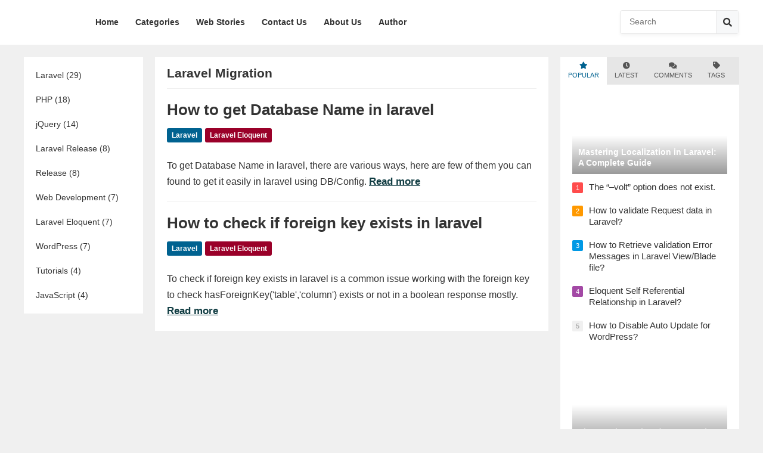

--- FILE ---
content_type: text/html; charset=UTF-8
request_url: https://www.codinghelpsolutions.com/tag/laravel-migration/
body_size: 19013
content:
<!DOCTYPE html><html lang="en-US"><head><script data-no-optimize="1">var litespeed_docref=sessionStorage.getItem("litespeed_docref");litespeed_docref&&(Object.defineProperty(document,"referrer",{get:function(){return litespeed_docref}}),sessionStorage.removeItem("litespeed_docref"));</script> <meta charset="UTF-8"><link data-optimized="2" rel="stylesheet" href="/wp-content/litespeed/css/01f79aa90601f4f53a3feda2b14bc821.css?ver=9d215" /><meta name="viewport" content="width=device-width, initial-scale=1"><meta http-equiv="X-UA-Compatible" content="IE=edge"><meta name="HandheldFriendly" content="true"><meta name="norton-safeweb-site-verification" content="D50Z3MJPTS9UB2DL852162F7KUXXEKS0L8Y7SBY6WAICED5U4MRS3ZEHGKD-3QDKH8B1AUQ6V7R-A3S0WNJ48AJN7O7MH7IIM6Z4HU7TVS6X74Q0KG9VMA17UT4MC378" /><link rel="profile" href="https://gmpg.org/xfn/11"><link rel="preconnect" href="https://fonts.googleapis.com"><link rel="preconnect" href="https://fonts.gstatic.com" crossorigin> <script type="litespeed/javascript">(function(w,d,s,l,i){w[l]=w[l]||[];w[l].push({'gtm.start':new Date().getTime(),event:'gtm.js'});var f=d.getElementsByTagName(s)[0],j=d.createElement(s),dl=l!='dataLayer'?'&l='+l:'';j.async=!0;j.src='https://www.googletagmanager.com/gtm.js?id='+i+dl;f.parentNode.insertBefore(j,f)})(window,document,'script','dataLayer','GTM-5DW8SRJ')</script> <meta name='robots' content='index, follow, max-image-preview:large, max-snippet:-1, max-video-preview:-1' /><title>Laravel Migration Archives - CodingHelpSolutions</title><link rel="canonical" href="https://www.codinghelpsolutions.com/tag/laravel-migration/" /><meta property="og:locale" content="en_US" /><meta property="og:type" content="article" /><meta property="og:title" content="Laravel Migration Archives - CodingHelpSolutions" /><meta property="og:url" content="https://www.codinghelpsolutions.com/tag/laravel-migration/" /><meta property="og:site_name" content="CodingHelpSolutions" /><meta property="og:image" content="https://www.codinghelpsolutions.com/wp-content/uploads/2022/09/chs-logo.jpg" /><meta property="og:image:width" content="300" /><meta property="og:image:height" content="143" /><meta property="og:image:type" content="image/jpeg" /><meta name="twitter:card" content="summary_large_image" /><meta name="twitter:site" content="@Shalender8928" /> <script type="application/ld+json" class="yoast-schema-graph">{"@context":"https://schema.org","@graph":[{"@type":"CollectionPage","@id":"https://www.codinghelpsolutions.com/tag/laravel-migration/","url":"https://www.codinghelpsolutions.com/tag/laravel-migration/","name":"Laravel Migration Archives - CodingHelpSolutions","isPartOf":{"@id":"https://www.codinghelpsolutions.com/#website"},"breadcrumb":{"@id":"https://www.codinghelpsolutions.com/tag/laravel-migration/#breadcrumb"},"inLanguage":"en-US"},{"@type":"BreadcrumbList","@id":"https://www.codinghelpsolutions.com/tag/laravel-migration/#breadcrumb","itemListElement":[{"@type":"ListItem","position":1,"name":"Home","item":"https://www.codinghelpsolutions.com/"},{"@type":"ListItem","position":2,"name":"Laravel Migration"}]},{"@type":"WebSite","@id":"https://www.codinghelpsolutions.com/#website","url":"https://www.codinghelpsolutions.com/","name":"CodingHelpSolutions","description":"Supporting the coder community.","publisher":{"@id":"https://www.codinghelpsolutions.com/#/schema/person/284952e99b10473a80717bfdcfb8bf7c"},"potentialAction":[{"@type":"SearchAction","target":{"@type":"EntryPoint","urlTemplate":"https://www.codinghelpsolutions.com/?s={search_term_string}"},"query-input":"required name=search_term_string"}],"inLanguage":"en-US"},{"@type":["Person","Organization"],"@id":"https://www.codinghelpsolutions.com/#/schema/person/284952e99b10473a80717bfdcfb8bf7c","name":"Admin","image":{"@type":"ImageObject","inLanguage":"en-US","@id":"https://www.codinghelpsolutions.com/#/schema/person/image/","url":"/wp-content/uploads/2024/02/chs-logo.svg","contentUrl":"/wp-content/uploads/2024/02/chs-logo.svg","width":300,"height":143,"caption":"Admin"},"logo":{"@id":"https://www.codinghelpsolutions.com/#/schema/person/image/"},"sameAs":["https://www.codinghelpsolutions.com","https://www.facebook.com/codinghelpsolutions","https://www.instagram.com/codinghelpsolutions/","https://www.linkedin.com/in/shalender8928/","https://twitter.com/https://twitter.com/Shalender8928"]}]}</script> <link rel='dns-prefetch' href='//www.googletagmanager.com' /><link rel='dns-prefetch' href='//fonts.googleapis.com' /><link rel='dns-prefetch' href='//pagead2.googlesyndication.com' /><link rel="alternate" type="application/rss+xml" title="CodingHelpSolutions &raquo; Feed" href="https://www.codinghelpsolutions.com/feed/" /><link rel="alternate" type="application/rss+xml" title="CodingHelpSolutions &raquo; Comments Feed" href="https://www.codinghelpsolutions.com/comments/feed/" /><link rel="alternate" type="application/rss+xml" title="CodingHelpSolutions &raquo; Laravel Migration Tag Feed" href="https://www.codinghelpsolutions.com/tag/laravel-migration/feed/" /><link rel="alternate" type="application/rss+xml" title="CodingHelpSolutions &raquo; Stories Feed" href="https://www.codinghelpsolutions.com/web-stories/feed/"><style id='wp-img-auto-sizes-contain-inline-css' type='text/css'>img:is([sizes=auto i],[sizes^="auto," i]){contain-intrinsic-size:3000px 1500px}
/*# sourceURL=wp-img-auto-sizes-contain-inline-css */</style><style id='wp-block-library-inline-css' type='text/css'>:root{--wp-block-synced-color:#7a00df;--wp-block-synced-color--rgb:122,0,223;--wp-bound-block-color:var(--wp-block-synced-color);--wp-editor-canvas-background:#ddd;--wp-admin-theme-color:#007cba;--wp-admin-theme-color--rgb:0,124,186;--wp-admin-theme-color-darker-10:#006ba1;--wp-admin-theme-color-darker-10--rgb:0,107,160.5;--wp-admin-theme-color-darker-20:#005a87;--wp-admin-theme-color-darker-20--rgb:0,90,135;--wp-admin-border-width-focus:2px}@media (min-resolution:192dpi){:root{--wp-admin-border-width-focus:1.5px}}.wp-element-button{cursor:pointer}:root .has-very-light-gray-background-color{background-color:#eee}:root .has-very-dark-gray-background-color{background-color:#313131}:root .has-very-light-gray-color{color:#eee}:root .has-very-dark-gray-color{color:#313131}:root .has-vivid-green-cyan-to-vivid-cyan-blue-gradient-background{background:linear-gradient(135deg,#00d084,#0693e3)}:root .has-purple-crush-gradient-background{background:linear-gradient(135deg,#34e2e4,#4721fb 50%,#ab1dfe)}:root .has-hazy-dawn-gradient-background{background:linear-gradient(135deg,#faaca8,#dad0ec)}:root .has-subdued-olive-gradient-background{background:linear-gradient(135deg,#fafae1,#67a671)}:root .has-atomic-cream-gradient-background{background:linear-gradient(135deg,#fdd79a,#004a59)}:root .has-nightshade-gradient-background{background:linear-gradient(135deg,#330968,#31cdcf)}:root .has-midnight-gradient-background{background:linear-gradient(135deg,#020381,#2874fc)}:root{--wp--preset--font-size--normal:16px;--wp--preset--font-size--huge:42px}.has-regular-font-size{font-size:1em}.has-larger-font-size{font-size:2.625em}.has-normal-font-size{font-size:var(--wp--preset--font-size--normal)}.has-huge-font-size{font-size:var(--wp--preset--font-size--huge)}.has-text-align-center{text-align:center}.has-text-align-left{text-align:left}.has-text-align-right{text-align:right}.has-fit-text{white-space:nowrap!important}#end-resizable-editor-section{display:none}.aligncenter{clear:both}.items-justified-left{justify-content:flex-start}.items-justified-center{justify-content:center}.items-justified-right{justify-content:flex-end}.items-justified-space-between{justify-content:space-between}.screen-reader-text{border:0;clip-path:inset(50%);height:1px;margin:-1px;overflow:hidden;padding:0;position:absolute;width:1px;word-wrap:normal!important}.screen-reader-text:focus{background-color:#ddd;clip-path:none;color:#444;display:block;font-size:1em;height:auto;left:5px;line-height:normal;padding:15px 23px 14px;text-decoration:none;top:5px;width:auto;z-index:100000}html :where(.has-border-color){border-style:solid}html :where([style*=border-top-color]){border-top-style:solid}html :where([style*=border-right-color]){border-right-style:solid}html :where([style*=border-bottom-color]){border-bottom-style:solid}html :where([style*=border-left-color]){border-left-style:solid}html :where([style*=border-width]){border-style:solid}html :where([style*=border-top-width]){border-top-style:solid}html :where([style*=border-right-width]){border-right-style:solid}html :where([style*=border-bottom-width]){border-bottom-style:solid}html :where([style*=border-left-width]){border-left-style:solid}html :where(img[class*=wp-image-]){height:auto;max-width:100%}:where(figure){margin:0 0 1em}html :where(.is-position-sticky){--wp-admin--admin-bar--position-offset:var(--wp-admin--admin-bar--height,0px)}@media screen and (max-width:600px){html :where(.is-position-sticky){--wp-admin--admin-bar--position-offset:0px}}

/*# sourceURL=wp-block-library-inline-css */</style><style id='global-styles-inline-css' type='text/css'>:root{--wp--preset--aspect-ratio--square: 1;--wp--preset--aspect-ratio--4-3: 4/3;--wp--preset--aspect-ratio--3-4: 3/4;--wp--preset--aspect-ratio--3-2: 3/2;--wp--preset--aspect-ratio--2-3: 2/3;--wp--preset--aspect-ratio--16-9: 16/9;--wp--preset--aspect-ratio--9-16: 9/16;--wp--preset--color--black: #000000;--wp--preset--color--cyan-bluish-gray: #abb8c3;--wp--preset--color--white: #ffffff;--wp--preset--color--pale-pink: #f78da7;--wp--preset--color--vivid-red: #cf2e2e;--wp--preset--color--luminous-vivid-orange: #ff6900;--wp--preset--color--luminous-vivid-amber: #fcb900;--wp--preset--color--light-green-cyan: #7bdcb5;--wp--preset--color--vivid-green-cyan: #00d084;--wp--preset--color--pale-cyan-blue: #8ed1fc;--wp--preset--color--vivid-cyan-blue: #0693e3;--wp--preset--color--vivid-purple: #9b51e0;--wp--preset--gradient--vivid-cyan-blue-to-vivid-purple: linear-gradient(135deg,rgb(6,147,227) 0%,rgb(155,81,224) 100%);--wp--preset--gradient--light-green-cyan-to-vivid-green-cyan: linear-gradient(135deg,rgb(122,220,180) 0%,rgb(0,208,130) 100%);--wp--preset--gradient--luminous-vivid-amber-to-luminous-vivid-orange: linear-gradient(135deg,rgb(252,185,0) 0%,rgb(255,105,0) 100%);--wp--preset--gradient--luminous-vivid-orange-to-vivid-red: linear-gradient(135deg,rgb(255,105,0) 0%,rgb(207,46,46) 100%);--wp--preset--gradient--very-light-gray-to-cyan-bluish-gray: linear-gradient(135deg,rgb(238,238,238) 0%,rgb(169,184,195) 100%);--wp--preset--gradient--cool-to-warm-spectrum: linear-gradient(135deg,rgb(74,234,220) 0%,rgb(151,120,209) 20%,rgb(207,42,186) 40%,rgb(238,44,130) 60%,rgb(251,105,98) 80%,rgb(254,248,76) 100%);--wp--preset--gradient--blush-light-purple: linear-gradient(135deg,rgb(255,206,236) 0%,rgb(152,150,240) 100%);--wp--preset--gradient--blush-bordeaux: linear-gradient(135deg,rgb(254,205,165) 0%,rgb(254,45,45) 50%,rgb(107,0,62) 100%);--wp--preset--gradient--luminous-dusk: linear-gradient(135deg,rgb(255,203,112) 0%,rgb(199,81,192) 50%,rgb(65,88,208) 100%);--wp--preset--gradient--pale-ocean: linear-gradient(135deg,rgb(255,245,203) 0%,rgb(182,227,212) 50%,rgb(51,167,181) 100%);--wp--preset--gradient--electric-grass: linear-gradient(135deg,rgb(202,248,128) 0%,rgb(113,206,126) 100%);--wp--preset--gradient--midnight: linear-gradient(135deg,rgb(2,3,129) 0%,rgb(40,116,252) 100%);--wp--preset--font-size--small: 13px;--wp--preset--font-size--medium: 20px;--wp--preset--font-size--large: 36px;--wp--preset--font-size--x-large: 42px;--wp--preset--spacing--20: 0.44rem;--wp--preset--spacing--30: 0.67rem;--wp--preset--spacing--40: 1rem;--wp--preset--spacing--50: 1.5rem;--wp--preset--spacing--60: 2.25rem;--wp--preset--spacing--70: 3.38rem;--wp--preset--spacing--80: 5.06rem;--wp--preset--shadow--natural: 6px 6px 9px rgba(0, 0, 0, 0.2);--wp--preset--shadow--deep: 12px 12px 50px rgba(0, 0, 0, 0.4);--wp--preset--shadow--sharp: 6px 6px 0px rgba(0, 0, 0, 0.2);--wp--preset--shadow--outlined: 6px 6px 0px -3px rgb(255, 255, 255), 6px 6px rgb(0, 0, 0);--wp--preset--shadow--crisp: 6px 6px 0px rgb(0, 0, 0);}:where(.is-layout-flex){gap: 0.5em;}:where(.is-layout-grid){gap: 0.5em;}body .is-layout-flex{display: flex;}.is-layout-flex{flex-wrap: wrap;align-items: center;}.is-layout-flex > :is(*, div){margin: 0;}body .is-layout-grid{display: grid;}.is-layout-grid > :is(*, div){margin: 0;}:where(.wp-block-columns.is-layout-flex){gap: 2em;}:where(.wp-block-columns.is-layout-grid){gap: 2em;}:where(.wp-block-post-template.is-layout-flex){gap: 1.25em;}:where(.wp-block-post-template.is-layout-grid){gap: 1.25em;}.has-black-color{color: var(--wp--preset--color--black) !important;}.has-cyan-bluish-gray-color{color: var(--wp--preset--color--cyan-bluish-gray) !important;}.has-white-color{color: var(--wp--preset--color--white) !important;}.has-pale-pink-color{color: var(--wp--preset--color--pale-pink) !important;}.has-vivid-red-color{color: var(--wp--preset--color--vivid-red) !important;}.has-luminous-vivid-orange-color{color: var(--wp--preset--color--luminous-vivid-orange) !important;}.has-luminous-vivid-amber-color{color: var(--wp--preset--color--luminous-vivid-amber) !important;}.has-light-green-cyan-color{color: var(--wp--preset--color--light-green-cyan) !important;}.has-vivid-green-cyan-color{color: var(--wp--preset--color--vivid-green-cyan) !important;}.has-pale-cyan-blue-color{color: var(--wp--preset--color--pale-cyan-blue) !important;}.has-vivid-cyan-blue-color{color: var(--wp--preset--color--vivid-cyan-blue) !important;}.has-vivid-purple-color{color: var(--wp--preset--color--vivid-purple) !important;}.has-black-background-color{background-color: var(--wp--preset--color--black) !important;}.has-cyan-bluish-gray-background-color{background-color: var(--wp--preset--color--cyan-bluish-gray) !important;}.has-white-background-color{background-color: var(--wp--preset--color--white) !important;}.has-pale-pink-background-color{background-color: var(--wp--preset--color--pale-pink) !important;}.has-vivid-red-background-color{background-color: var(--wp--preset--color--vivid-red) !important;}.has-luminous-vivid-orange-background-color{background-color: var(--wp--preset--color--luminous-vivid-orange) !important;}.has-luminous-vivid-amber-background-color{background-color: var(--wp--preset--color--luminous-vivid-amber) !important;}.has-light-green-cyan-background-color{background-color: var(--wp--preset--color--light-green-cyan) !important;}.has-vivid-green-cyan-background-color{background-color: var(--wp--preset--color--vivid-green-cyan) !important;}.has-pale-cyan-blue-background-color{background-color: var(--wp--preset--color--pale-cyan-blue) !important;}.has-vivid-cyan-blue-background-color{background-color: var(--wp--preset--color--vivid-cyan-blue) !important;}.has-vivid-purple-background-color{background-color: var(--wp--preset--color--vivid-purple) !important;}.has-black-border-color{border-color: var(--wp--preset--color--black) !important;}.has-cyan-bluish-gray-border-color{border-color: var(--wp--preset--color--cyan-bluish-gray) !important;}.has-white-border-color{border-color: var(--wp--preset--color--white) !important;}.has-pale-pink-border-color{border-color: var(--wp--preset--color--pale-pink) !important;}.has-vivid-red-border-color{border-color: var(--wp--preset--color--vivid-red) !important;}.has-luminous-vivid-orange-border-color{border-color: var(--wp--preset--color--luminous-vivid-orange) !important;}.has-luminous-vivid-amber-border-color{border-color: var(--wp--preset--color--luminous-vivid-amber) !important;}.has-light-green-cyan-border-color{border-color: var(--wp--preset--color--light-green-cyan) !important;}.has-vivid-green-cyan-border-color{border-color: var(--wp--preset--color--vivid-green-cyan) !important;}.has-pale-cyan-blue-border-color{border-color: var(--wp--preset--color--pale-cyan-blue) !important;}.has-vivid-cyan-blue-border-color{border-color: var(--wp--preset--color--vivid-cyan-blue) !important;}.has-vivid-purple-border-color{border-color: var(--wp--preset--color--vivid-purple) !important;}.has-vivid-cyan-blue-to-vivid-purple-gradient-background{background: var(--wp--preset--gradient--vivid-cyan-blue-to-vivid-purple) !important;}.has-light-green-cyan-to-vivid-green-cyan-gradient-background{background: var(--wp--preset--gradient--light-green-cyan-to-vivid-green-cyan) !important;}.has-luminous-vivid-amber-to-luminous-vivid-orange-gradient-background{background: var(--wp--preset--gradient--luminous-vivid-amber-to-luminous-vivid-orange) !important;}.has-luminous-vivid-orange-to-vivid-red-gradient-background{background: var(--wp--preset--gradient--luminous-vivid-orange-to-vivid-red) !important;}.has-very-light-gray-to-cyan-bluish-gray-gradient-background{background: var(--wp--preset--gradient--very-light-gray-to-cyan-bluish-gray) !important;}.has-cool-to-warm-spectrum-gradient-background{background: var(--wp--preset--gradient--cool-to-warm-spectrum) !important;}.has-blush-light-purple-gradient-background{background: var(--wp--preset--gradient--blush-light-purple) !important;}.has-blush-bordeaux-gradient-background{background: var(--wp--preset--gradient--blush-bordeaux) !important;}.has-luminous-dusk-gradient-background{background: var(--wp--preset--gradient--luminous-dusk) !important;}.has-pale-ocean-gradient-background{background: var(--wp--preset--gradient--pale-ocean) !important;}.has-electric-grass-gradient-background{background: var(--wp--preset--gradient--electric-grass) !important;}.has-midnight-gradient-background{background: var(--wp--preset--gradient--midnight) !important;}.has-small-font-size{font-size: var(--wp--preset--font-size--small) !important;}.has-medium-font-size{font-size: var(--wp--preset--font-size--medium) !important;}.has-large-font-size{font-size: var(--wp--preset--font-size--large) !important;}.has-x-large-font-size{font-size: var(--wp--preset--font-size--x-large) !important;}
/*# sourceURL=global-styles-inline-css */</style><style id='classic-theme-styles-inline-css' type='text/css'>/*! This file is auto-generated */
.wp-block-button__link{color:#fff;background-color:#32373c;border-radius:9999px;box-shadow:none;text-decoration:none;padding:calc(.667em + 2px) calc(1.333em + 2px);font-size:1.125em}.wp-block-file__button{background:#32373c;color:#fff;text-decoration:none}
/*# sourceURL=/wp-includes/css/classic-themes.min.css */</style><style id='rocket-lazyload-inline-css' type='text/css'>.rll-youtube-player{position:relative;padding-bottom:56.23%;height:0;overflow:hidden;max-width:100%;}.rll-youtube-player iframe{position:absolute;top:0;left:0;width:100%;height:100%;z-index:100;background:0 0}.rll-youtube-player img{bottom:0;display:block;left:0;margin:auto;max-width:100%;width:100%;position:absolute;right:0;top:0;border:none;height:auto;cursor:pointer;-webkit-transition:.4s all;-moz-transition:.4s all;transition:.4s all}.rll-youtube-player img:hover{-webkit-filter:brightness(75%)}.rll-youtube-player .play{height:72px;width:72px;left:50%;top:50%;margin-left:-36px;margin-top:-36px;position:absolute;background:url(/wp-content/plugins/rocket-lazy-load/assets/img/youtube.png) no-repeat;cursor:pointer}.wp-has-aspect-ratio .rll-youtube-player{position:absolute;padding-bottom:0;width:100%;height:100%;top:0;bottom:0;left:0;right:0}
/*# sourceURL=rocket-lazyload-inline-css */</style> <script type="litespeed/javascript" data-src="/wp-includes/js/jquery/jquery.min.js?ver=3.7.1" id="jquery-core-js"></script>  <script type="litespeed/javascript" data-src="https://www.googletagmanager.com/gtag/js?id=G-QRQM5YLH9T" id="google_gtagjs-js"></script> <script id="google_gtagjs-js-after" type="litespeed/javascript">window.dataLayer=window.dataLayer||[];function gtag(){dataLayer.push(arguments)}
gtag('set','linker',{"domains":["www.codinghelpsolutions.com"]});gtag("js",new Date());gtag("set","developer_id.dZTNiMT",!0);gtag("config","G-QRQM5YLH9T")</script> <link rel="EditURI" type="application/rsd+xml" title="RSD" href="https://www.codinghelpsolutions.com/xmlrpc.php?rsd" /><meta name="generator" content="WordPress 6.9" /><meta name="generator" content="Site Kit by Google 1.122.0" /><meta name="follow.[base64]" content="et8wNZNPMTWJETaqnMjZ"/><meta name="google-adsense-platform-account" content="ca-host-pub-2644536267352236"><meta name="google-adsense-platform-domain" content="sitekit.withgoogle.com"> <script="async" type="litespeed/javascript" data-src="https://pagead2.googlesyndication.com/pagead/js/adsbygoogle.js?client=ca-pub-3081286422104270&amp;host=ca-host-pub-2644536267352236" crossorigin="anonymous"></script>  <script type="litespeed/javascript">(function(w,d,s,l,i){w[l]=w[l]||[];w[l].push({'gtm.start':new Date().getTime(),event:'gtm.js'});var f=d.getElementsByTagName(s)[0],j=d.createElement(s),dl=l!='dataLayer'?'&l='+l:'';j.async=!0;j.src='https://www.googletagmanager.com/gtm.js?id='+i+dl;f.parentNode.insertBefore(j,f)})(window,document,'script','dataLayer','GTM-5DW8SRJ')</script> <link rel="icon" href="/wp-content/uploads/2022/05/d69d9374-542a-4495-90f4-7bb4561eb96d.png" sizes="32x32" /><link rel="icon" href="/wp-content/uploads/2022/05/d69d9374-542a-4495-90f4-7bb4561eb96d.png" sizes="192x192" /><link rel="apple-touch-icon" href="/wp-content/uploads/2022/05/d69d9374-542a-4495-90f4-7bb4561eb96d.png" /><meta name="msapplication-TileImage" content="/wp-content/uploads/2022/05/d69d9374-542a-4495-90f4-7bb4561eb96d.png" />
<noscript><style id="rocket-lazyload-nojs-css">.rll-youtube-player, [data-lazy-src]{display:none !important;}</style></noscript></head><body data-rsssl=1 class="archive tag tag-laravel-migration tag-94 wp-custom-logo wp-embed-responsive wp-theme-blogshare wp-child-theme-blogshare-child-theme sfsi_actvite_theme_default hfeed">
<noscript><iframe data-lazyloaded="1" src="about:blank" data-litespeed-src="https://www.googletagmanager.com/ns.html?id=GTM-5DW8SRJ"
height="0" width="0" style="display:none;visibility:hidden"></iframe></noscript>
<noscript>
<iframe data-lazyloaded="1" src="about:blank" data-litespeed-src="https://www.googletagmanager.com/ns.html?id=GTM-5DW8SRJ" height="0" width="0" style="display:none;visibility:hidden"></iframe>
</noscript><div id="page" class="site no-admin-bar"><a class="skip-link screen-reader-text" href="#content">Skip to content</a><header id="masthead" class="site-header clear"><div class="site-start clear"><div class="container appendCstm"><div class="site-branding"><div id="logo">
<a href="https://www.codinghelpsolutions.com/" class="custom-logo-link" rel="home"><img width="300" height="143" src="data:image/svg+xml,%3Csvg%20xmlns='http://www.w3.org/2000/svg'%20viewBox='0%200%20300%20143'%3E%3C/svg%3E" class="custom-logo" alt="codinghelpsolutions.com" decoding="async" data-lazy-src="/wp-content/uploads/2024/02/chs-logo.svg" /><noscript><img  width="300" height="143"  src="/wp-content/uploads/2024/02/chs-logo.svg"  class="custom-logo" alt="codinghelpsolutions.com" decoding="async" /></noscript></a></div></div><nav id="primary-nav" class="primary-navigation"><div class="menu-main-menu-container"><ul id="primary-menu" class="sf-menu"><li id="menu-item-214" class="menu-item menu-item-type-custom menu-item-object-custom menu-item-home menu-item-214"><a href="https://www.codinghelpsolutions.com/"><span class="menu-text">Home</span></a></li><li id="menu-item-504" class="prime-colored_menu menu-item menu-item-type-custom menu-item-object-custom menu-item-has-children menu-item-504"><a href="#"><span class="menu-text">Categories</span></a><ul class="sub-menu"><li id="menu-item-352" class="menu-item menu-item-type-taxonomy menu-item-object-category menu-item-352"><a href="https://www.codinghelpsolutions.com/category/angular/"><span class="menu-text"><i class="fab fa-angular"></i> Angular</span></a></li><li id="menu-item-120" class="menu-item menu-item-type-taxonomy menu-item-object-category menu-item-120"><a href="https://www.codinghelpsolutions.com/category/php/"><span class="menu-text"><i class="fab fa-php"></i> PHP</span></a></li><li id="menu-item-143" class="menu-item menu-item-type-taxonomy menu-item-object-category menu-item-143"><a href="https://www.codinghelpsolutions.com/category/wordpress/"><span class="menu-text"><i class="fab fa-wordpress"></i> WordPress</span></a></li><li id="menu-item-119" class="menu-item menu-item-type-taxonomy menu-item-object-category menu-item-119"><a href="https://www.codinghelpsolutions.com/category/laravel/"><span class="menu-text"><i class="fab fa-laravel"></i> Laravel</span></a></li><li id="menu-item-121" class="menu-item menu-item-type-taxonomy menu-item-object-category menu-item-121"><a href="https://www.codinghelpsolutions.com/category/linux/"><span class="menu-text"><i class="fab fa-linux"></i> Linux</span></a></li><li id="menu-item-506" class="menu-item menu-item-type-taxonomy menu-item-object-category menu-item-506"><a href="https://www.codinghelpsolutions.com/category/jquery/"><span class="menu-text"><i class="fab fa-js"></i> jQuery</span></a></li><li id="menu-item-507" class="menu-item menu-item-type-taxonomy menu-item-object-category menu-item-507"><a href="https://www.codinghelpsolutions.com/category/javascript/"><span class="menu-text"><i class="fab fa-java"></i> JavaScript</span></a></li><li id="menu-item-508" class="menu-item menu-item-type-taxonomy menu-item-object-category menu-item-508"><a href="https://www.codinghelpsolutions.com/category/shopify/"><span class="menu-text"><i class="fab fa-shopify"></i> Shopify</span></a></li></ul></li><li id="menu-item-505" class="menu-item menu-item-type-post_type_archive menu-item-object-web-story menu-item-505"><a href="https://www.codinghelpsolutions.com/web-stories/"><span class="menu-text">Web Stories</span></a></li><li id="menu-item-446" class="menu-item menu-item-type-post_type menu-item-object-page menu-item-446"><a href="https://www.codinghelpsolutions.com/contact-us/"><span class="menu-text">Contact Us</span></a></li><li id="menu-item-495" class="menu-item menu-item-type-post_type menu-item-object-page menu-item-495"><a href="https://www.codinghelpsolutions.com/about-us/"><span class="menu-text">About Us</span></a></li><li id="menu-item-639" class="menu-item menu-item-type-custom menu-item-object-custom menu-item-639"><a href="https://shalender.codinghelpsolutions.com/"><span class="menu-text">Author</span></a></li></ul></div></nav><div class="header-search mbl-head-search"><form id="searchform" method="get" action="https://www.codinghelpsolutions.com/">
<input type="search" name="s" class="search-input" placeholder="Search" autocomplete="off">
<button type="submit" class="search-submit" title="search"><span class="fas fa-search"></span></button></form></div><div class="header-toggles">
<span class="mobile-search-cstm">
<span class="fas fa-search"></span>
</span>
<button class="toggle nav-toggle mobile-nav-toggle" data-toggle-target=".menu-modal"  data-toggle-body-class="showing-menu-modal" aria-expanded="false" data-set-focus=".close-nav-toggle">
<span class="toggle-inner">
<span class="toggle-icon">
<svg class="svg-icon" aria-hidden="true" role="img" focusable="false" xmlns="http://www.w3.org/2000/svg" width="26" height="7" viewBox="0 0 26 7"><path fill-rule="evenodd" d="M332.5,45 C330.567003,45 329,43.4329966 329,41.5 C329,39.5670034 330.567003,38 332.5,38 C334.432997,38 336,39.5670034 336,41.5 C336,43.4329966 334.432997,45 332.5,45 Z M342,45 C340.067003,45 338.5,43.4329966 338.5,41.5 C338.5,39.5670034 340.067003,38 342,38 C343.932997,38 345.5,39.5670034 345.5,41.5 C345.5,43.4329966 343.932997,45 342,45 Z M351.5,45 C349.567003,45 348,43.4329966 348,41.5 C348,39.5670034 349.567003,38 351.5,38 C353.432997,38 355,39.5670034 355,41.5 C355,43.4329966 353.432997,45 351.5,45 Z" transform="translate(-329 -38)" /></svg>							</span>
<span class="toggle-text">Menu</span>
</span>
</button></div></div></div></header><div class="menu-modal cover-modal header-footer-group" data-modal-target-string=".menu-modal"><div class="menu-modal-inner modal-inner"><div class="menu-wrapper section-inner"><div class="menu-top"><button class="toggle close-nav-toggle fill-children-current-color" data-toggle-target=".menu-modal" data-toggle-body-class="showing-menu-modal" aria-expanded="false" data-set-focus=".menu-modal">
<span class="toggle-text">Close Menu</span>
<svg class="svg-icon" aria-hidden="true" role="img" focusable="false" xmlns="http://www.w3.org/2000/svg" width="16" height="16" viewBox="0 0 16 16"><polygon fill="" fill-rule="evenodd" points="6.852 7.649 .399 1.195 1.445 .149 7.899 6.602 14.352 .149 15.399 1.195 8.945 7.649 15.399 14.102 14.352 15.149 7.899 8.695 1.445 15.149 .399 14.102" /></svg>					</button><nav class="mobile-menu" aria-label="Mobile" role="navigation"><ul class="modal-menu reset-list-style"><li class="menu-item menu-item-type-custom menu-item-object-custom menu-item-home menu-item-214"><div class="ancestor-wrapper"><a href="https://www.codinghelpsolutions.com/">Home</a></div></li><li class="prime-colored_menu menu-item menu-item-type-custom menu-item-object-custom menu-item-has-children menu-item-504"><div class="ancestor-wrapper"><a href="#">Categories</a><button class="toggle sub-menu-toggle fill-children-current-color" data-toggle-target=".menu-modal .menu-item-504 > .sub-menu" data-toggle-type="slidetoggle" data-toggle-duration="250" aria-expanded="false"><span class="screen-reader-text">Show sub menu</span><svg class="svg-icon" aria-hidden="true" role="img" focusable="false" xmlns="http://www.w3.org/2000/svg" width="20" height="12" viewBox="0 0 20 12"><polygon fill="" fill-rule="evenodd" points="1319.899 365.778 1327.678 358 1329.799 360.121 1319.899 370.021 1310 360.121 1312.121 358" transform="translate(-1310 -358)" /></svg></button></div><ul class="sub-menu"><li class="menu-item menu-item-type-taxonomy menu-item-object-category menu-item-352"><div class="ancestor-wrapper"><a href="https://www.codinghelpsolutions.com/category/angular/"><i class="fab fa-angular"></i> Angular</a></div></li><li class="menu-item menu-item-type-taxonomy menu-item-object-category menu-item-120"><div class="ancestor-wrapper"><a href="https://www.codinghelpsolutions.com/category/php/"><i class="fab fa-php"></i> PHP</a></div></li><li class="menu-item menu-item-type-taxonomy menu-item-object-category menu-item-143"><div class="ancestor-wrapper"><a href="https://www.codinghelpsolutions.com/category/wordpress/"><i class="fab fa-wordpress"></i> WordPress</a></div></li><li class="menu-item menu-item-type-taxonomy menu-item-object-category menu-item-119"><div class="ancestor-wrapper"><a href="https://www.codinghelpsolutions.com/category/laravel/"><i class="fab fa-laravel"></i> Laravel</a></div></li><li class="menu-item menu-item-type-taxonomy menu-item-object-category menu-item-121"><div class="ancestor-wrapper"><a href="https://www.codinghelpsolutions.com/category/linux/"><i class="fab fa-linux"></i> Linux</a></div></li><li class="menu-item menu-item-type-taxonomy menu-item-object-category menu-item-506"><div class="ancestor-wrapper"><a href="https://www.codinghelpsolutions.com/category/jquery/"><i class="fab fa-js"></i> jQuery</a></div></li><li class="menu-item menu-item-type-taxonomy menu-item-object-category menu-item-507"><div class="ancestor-wrapper"><a href="https://www.codinghelpsolutions.com/category/javascript/"><i class="fab fa-java"></i> JavaScript</a></div></li><li class="menu-item menu-item-type-taxonomy menu-item-object-category menu-item-508"><div class="ancestor-wrapper"><a href="https://www.codinghelpsolutions.com/category/shopify/"><i class="fab fa-shopify"></i> Shopify</a></div></li></ul></li><li class="menu-item menu-item-type-post_type_archive menu-item-object-web-story menu-item-505"><div class="ancestor-wrapper"><a href="https://www.codinghelpsolutions.com/web-stories/">Web Stories</a></div></li><li class="menu-item menu-item-type-post_type menu-item-object-page menu-item-446"><div class="ancestor-wrapper"><a href="https://www.codinghelpsolutions.com/contact-us/">Contact Us</a></div></li><li class="menu-item menu-item-type-post_type menu-item-object-page menu-item-495"><div class="ancestor-wrapper"><a href="https://www.codinghelpsolutions.com/about-us/">About Us</a></div></li><li class="menu-item menu-item-type-custom menu-item-object-custom menu-item-639"><div class="ancestor-wrapper"><a href="https://shalender.codinghelpsolutions.com/">Author</a></div></li><li id="mobile-search-chs-form"><form role="search" method="get" class="search-form" action="https://www.codinghelpsolutions.com/">
<label>
<span class="screen-reader-text">Search for:</span>
<input type="search" class="search-field" placeholder="Search &hellip;" value="" name="s" />
</label>
<input type="submit" class="search-submit" value="Search" /></form></li></ul></nav></div></div></div></div><div id="content" class="site-content  container"><div class="clear"><div class="left-sidebar left_sidebar"><nav id="left-nav" class="left-navigation"><ul id="left-menu" class="sf-menu"><li><a href="https://www.codinghelpsolutions.com/tag/laravel/">Laravel (29)</a></li><li><a href="https://www.codinghelpsolutions.com/tag/php/">PHP (18)</a></li><li><a href="https://www.codinghelpsolutions.com/tag/jquery/">jQuery (14)</a></li><li><a href="https://www.codinghelpsolutions.com/tag/laravel-release/">Laravel Release (8)</a></li><li><a href="https://www.codinghelpsolutions.com/tag/release/">Release (8)</a></li><li><a href="https://www.codinghelpsolutions.com/tag/web-development/">Web Development (7)</a></li><li><a href="https://www.codinghelpsolutions.com/tag/laravel-eloquent/">Laravel Eloquent (7)</a></li><li><a href="https://www.codinghelpsolutions.com/tag/wordpress/">WordPress (7)</a></li><li><a href="https://www.codinghelpsolutions.com/tag/tutorials/">Tutorials (4)</a></li><li><a href="https://www.codinghelpsolutions.com/tag/javascript/">JavaScript (4)</a></li></ul></nav><div class="sidebar left-widget-area"></div></div><div class="content-wrap"><div id="primary" class="content-area clear"><main id="main" class="site-main clear"><div class="breadcrumbs clear"><h1>
Laravel Migration</h1></div><div id="recent-content" class="content-loop"><div id="post-594" class="post-594 post type-post status-publish format-standard hentry category-laravel category-larave-eloquent tag-laravel tag-laravel-migration"><div class="entry-header"><h2 class="entry-title"><a href="https://www.codinghelpsolutions.com/how-to-get-database-name-in-laravel/">How to get Database Name in laravel</a></h2><div class="entry-meta"><div class="mg-blog-category">
<span class="entry-category" style="display: none;"><a href="https://www.codinghelpsolutions.com/category/laravel/">Laravel</a> </span>
<span class="entry-category 1"><a class="blogshare-categories  theme-color category-color-11" href="https://www.codinghelpsolutions.com/category/laravel/" alt="View all posts in Laravel">
Laravel
</a><a class="blogshare-categories  red-color category-color-11" href="https://www.codinghelpsolutions.com/category/laravel/larave-eloquent/" alt="View all posts in Laravel Eloquent">
Laravel Eloquent
</a></span></div>
<span style="display:none;">
<span class="entry-author">By <a href="https://www.codinghelpsolutions.com/author/chs_admin/" title="Posts by Admin" rel="author">Admin</a></span>
<span class="sep">&middot;</span>
<span class="entry-date">June 20, 2023</span>
<span class="sep">&middot;</span>
<span class='entry-comment'><a href="https://www.codinghelpsolutions.com/how-to-get-database-name-in-laravel/#respond" class="comments-link" >0 Comment</a></span>
</span></div></div><div class="entry-summary">
To get Database Name in laravel, there are various ways, here are few of them you can found to get it easily in laravel using DB/Config.		<span class="read-more"><a href="https://www.codinghelpsolutions.com/how-to-get-database-name-in-laravel/" aria-label="Read more about How to get Database Name in laravel">Read more</a></span></div></div><div id="post-592" class="post-592 post type-post status-publish format-standard hentry category-laravel category-larave-eloquent tag-laravel tag-laravel-eloquent tag-laravel-migration"><div class="entry-header"><h2 class="entry-title"><a href="https://www.codinghelpsolutions.com/how-to-check-if-foreign-key-exists-in-laravel/">How to check if foreign key exists in laravel</a></h2><div class="entry-meta"><div class="mg-blog-category">
<span class="entry-category" style="display: none;"><a href="https://www.codinghelpsolutions.com/category/laravel/">Laravel</a> </span>
<span class="entry-category 1"><a class="blogshare-categories  theme-color category-color-11" href="https://www.codinghelpsolutions.com/category/laravel/" alt="View all posts in Laravel">
Laravel
</a><a class="blogshare-categories  red-color category-color-11" href="https://www.codinghelpsolutions.com/category/laravel/larave-eloquent/" alt="View all posts in Laravel Eloquent">
Laravel Eloquent
</a></span></div>
<span style="display:none;">
<span class="entry-author">By <a href="https://www.codinghelpsolutions.com/author/chs_admin/" title="Posts by Admin" rel="author">Admin</a></span>
<span class="sep">&middot;</span>
<span class="entry-date">June 20, 2023</span>
<span class="sep">&middot;</span>
<span class='entry-comment'><a href="https://www.codinghelpsolutions.com/how-to-check-if-foreign-key-exists-in-laravel/#respond" class="comments-link" >0 Comment</a></span>
</span></div></div><div class="entry-summary">
To check if foreign key exists in laravel is a common issue working with the foreign key to check hasForeignKey(&#039;table&#039;,&#039;column&#039;) exists or not in a boolean response mostly.		<span class="read-more"><a href="https://www.codinghelpsolutions.com/how-to-check-if-foreign-key-exists-in-laravel/" aria-label="Read more about How to check if foreign key exists in laravel">Read more</a></span></div></div></div></main></div><aside id="secondary" class="widget-area sidebar"><div id="blogshare-tabs-2" class="widget widget-blogshare-tabs widget_tabs posts-thumbnail-widget"><div class='tabs tabs_default'><ul class="horizontal"><li class="active"><a href="#tab1" title="Popular"><i class="fa fa-star"></i> Popular</a></li><li><a href="#tab2" title="Latest"><i class="fa fa-clock"></i> Latest</a></li><li><a href="#tab3" title="Comments"><i class="fa fa-comments"></i> Comments</a></li><li><a href="#tab4" title="Tags"><i class="fa fa-tag"></i> Tags</a></li></ul><div id='tab1' class="tab-content widget-posts-thumbnail"><ul><li class="clear"><a href="https://www.codinghelpsolutions.com/mastering-localization-in-laravel-a-complete-guide/" rel="bookmark"><div class="thumbnail-wrap"><img width="300" height="150" src="data:image/svg+xml,%3Csvg%20xmlns='http://www.w3.org/2000/svg'%20viewBox='0%200%20300%20150'%3E%3C/svg%3E" class="attachment-blogshare_widget_thumb size-blogshare_widget_thumb wp-post-image" alt="Mastering Laravel Localization: A Step-by-Step Guide" decoding="async" data-lazy-src="/wp-content/uploads/2024/02/laravel-localization-step-by-step-guide-300x150.webp" /><noscript><img  width="300" height="150"  src="/wp-content/uploads/2024/02/laravel-localization-step-by-step-guide-300x150.webp"  class="attachment-blogshare_widget_thumb size-blogshare_widget_thumb wp-post-image" alt="Mastering Laravel Localization: A Step-by-Step Guide" decoding="async" /></noscript></div><div class="entry-wrap">Mastering Localization in Laravel: A Complete Guide</div><div class="gradient"></div></a></li><li class="post-list post-list-1"><span>1</span><a href="https://www.codinghelpsolutions.com/the-volt-option-does-not-exist/" rel="bookmark">The &#8220;&#8211;volt&#8221; option does not exist.</a></li><li class="post-list post-list-2"><span>2</span><a href="https://www.codinghelpsolutions.com/how-to-validate-request-data-in-laravel/" rel="bookmark">How to validate Request data in Laravel?</a></li><li class="post-list post-list-3"><span>3</span><a href="https://www.codinghelpsolutions.com/how-to-retrieve-validation-error-messages-in-laravel-view-blade-file/" rel="bookmark">How to Retrieve validation Error Messages in Laravel View/Blade file?</a></li><li class="post-list post-list-4"><span>4</span><a href="https://www.codinghelpsolutions.com/eloquent-self-referential-relationship-in-laravel/" rel="bookmark">Eloquent Self Referential Relationship in Laravel?</a></li><li class="post-list post-list-5"><span>5</span><a href="https://www.codinghelpsolutions.com/how-to-disable-auto-update-for-wordpress/" rel="bookmark">How to Disable Auto Update for WordPress?</a></li></ul></div><div id='tab2' class="tab-content widget-posts-thumbnail"><ul><li class="clear"><a href="https://www.codinghelpsolutions.com/the-volt-option-does-not-exist/" rel="bookmark"><div class="thumbnail-wrap"><img width="300" height="150" src="data:image/svg+xml,%3Csvg%20xmlns='http://www.w3.org/2000/svg'%20viewBox='0%200%20300%20150'%3E%3C/svg%3E" class="attachment-blogshare_widget_thumb size-blogshare_widget_thumb wp-post-image" alt="The &quot;--volt&quot; option does not exist." decoding="async" data-lazy-src="/wp-content/uploads/2024/06/Larave-livewire-volt-option-does-not-exists-300x150.png" /><noscript><img  width="300" height="150"  src="/wp-content/uploads/2024/06/Larave-livewire-volt-option-does-not-exists-300x150.png"  class="attachment-blogshare_widget_thumb size-blogshare_widget_thumb wp-post-image" alt="The &quot;--volt&quot; option does not exist." decoding="async" /></noscript></div><div class="entry-wrap">The &#8220;&#8211;volt&#8221; option does not exist.</div><div class="gradient"></div></a></li><li class="post-list post-list-1"><span>1</span><a href="https://www.codinghelpsolutions.com/difference-between-get-post-put-patch-and-delete-in-api-developement-in-laravel/" rel="bookmark">Difference between GET, POST, PUT, PATCH and DELETE in API developement in LARAVEL</a></li><li class="post-list post-list-2"><span>2</span><a href="https://www.codinghelpsolutions.com/conditional-enum-validation-rules-in-laravel/" rel="bookmark">Conditional Enum Validation Rules in Laravel</a></li><li class="post-list post-list-3"><span>3</span><a href="https://www.codinghelpsolutions.com/difference-between-sql-and-dql/" rel="bookmark">Difference Between SQL and DQL</a></li><li class="post-list post-list-4"><span>4</span><a href="https://www.codinghelpsolutions.com/symfony-error-expected-doctrineormquerylexert_identifier-got/" rel="bookmark">Symfony Error: Expected Doctrine\\ORM\\Query\\Lexer::T_IDENTIFIER, got &#8216;*&#8217;</a></li><li class="post-list post-list-5"><span>5</span><a href="https://www.codinghelpsolutions.com/jquery-formvalidation-and-submithandler-with-ajax/" rel="bookmark">jQuery FormValidation and SubmitHandler with AJAX</a></li></ul></div><div id='tab3' class="tab-content"><ul class="tab-comments"><li class="clear">
<a href="https://www.codinghelpsolutions.com/mastering-localization-in-laravel-a-complete-guide/#comment-6"><img alt='' src="data:image/svg+xml,%3Csvg%20xmlns='http://www.w3.org/2000/svg'%20viewBox='0%200%2064%2064'%3E%3C/svg%3E" data-lazy-srcset='https://secure.gravatar.com/avatar/661f85e8fe895b7a501d1f915ad8307a60aaa8ad0cb311d76fe99a73317db8cb?s=128&#038;r=g 2x' class='avatar avatar-64 photo' height='64' width='64' decoding='async' data-lazy-src="https://secure.gravatar.com/avatar/661f85e8fe895b7a501d1f915ad8307a60aaa8ad0cb311d76fe99a73317db8cb?s=64&#038;r=g"/><noscript><img alt='' src='https://secure.gravatar.com/avatar/661f85e8fe895b7a501d1f915ad8307a60aaa8ad0cb311d76fe99a73317db8cb?s=64&#038;r=g' srcset='https://secure.gravatar.com/avatar/661f85e8fe895b7a501d1f915ad8307a60aaa8ad0cb311d76fe99a73317db8cb?s=128&#038;r=g 2x' class='avatar avatar-64 photo' height='64' width='64' decoding='async'/></noscript></a>
<a href="https://www.codinghelpsolutions.com/mastering-localization-in-laravel-a-complete-guide/#comment-6"><strong>saggu</strong><span>Great tutorial but here is a suggestion, I guess we&hellip;</span></a></li></ul></div><div id='tab4' class="tab-content"><div class="tags-wrap clear">
<a href="https://www.codinghelpsolutions.com/tag/laravel/" class="tag-cloud-link tag-link-9 tag-link-position-1" style="font-size: 22pt;" aria-label="Laravel (29 items)">Laravel</a>
<a href="https://www.codinghelpsolutions.com/tag/php/" class="tag-cloud-link tag-link-10 tag-link-position-2" style="font-size: 19.2pt;" aria-label="PHP (18 items)">PHP</a>
<a href="https://www.codinghelpsolutions.com/tag/jquery/" class="tag-cloud-link tag-link-12 tag-link-position-3" style="font-size: 17.8pt;" aria-label="jQuery (14 items)">jQuery</a>
<a href="https://www.codinghelpsolutions.com/tag/laravel-release/" class="tag-cloud-link tag-link-78 tag-link-position-4" style="font-size: 14.58pt;" aria-label="Laravel Release (8 items)">Laravel Release</a>
<a href="https://www.codinghelpsolutions.com/tag/release/" class="tag-cloud-link tag-link-82 tag-link-position-5" style="font-size: 14.58pt;" aria-label="Release (8 items)">Release</a>
<a href="https://www.codinghelpsolutions.com/tag/web-development/" class="tag-cloud-link tag-link-104 tag-link-position-6" style="font-size: 13.88pt;" aria-label="Web Development (7 items)">Web Development</a>
<a href="https://www.codinghelpsolutions.com/tag/laravel-eloquent/" class="tag-cloud-link tag-link-29 tag-link-position-7" style="font-size: 13.88pt;" aria-label="Laravel Eloquent (7 items)">Laravel Eloquent</a>
<a href="https://www.codinghelpsolutions.com/tag/wordpress/" class="tag-cloud-link tag-link-14 tag-link-position-8" style="font-size: 13.88pt;" aria-label="WordPress (7 items)">WordPress</a>
<a href="https://www.codinghelpsolutions.com/tag/tutorials/" class="tag-cloud-link tag-link-127 tag-link-position-9" style="font-size: 11.08pt;" aria-label="Tutorials (4 items)">Tutorials</a>
<a href="https://www.codinghelpsolutions.com/tag/javascript/" class="tag-cloud-link tag-link-13 tag-link-position-10" style="font-size: 11.08pt;" aria-label="JavaScript (4 items)">JavaScript</a>
<a href="https://www.codinghelpsolutions.com/tag/ajax/" class="tag-cloud-link tag-link-11 tag-link-position-11" style="font-size: 9.68pt;" aria-label="Ajax (3 items)">Ajax</a>
<a href="https://www.codinghelpsolutions.com/tag/symfony/" class="tag-cloud-link tag-link-143 tag-link-position-12" style="font-size: 9.68pt;" aria-label="Symfony (3 items)">Symfony</a>
<a href="https://www.codinghelpsolutions.com/tag/php-development/" class="tag-cloud-link tag-link-102 tag-link-position-13" style="font-size: 9.68pt;" aria-label="PHP Development (3 items)">PHP Development</a>
<a href="https://www.codinghelpsolutions.com/tag/ubuntu/" class="tag-cloud-link tag-link-16 tag-link-position-14" style="font-size: 9.68pt;" aria-label="Ubuntu (3 items)">Ubuntu</a>
<a href="https://www.codinghelpsolutions.com/tag/error-handling/" class="tag-cloud-link tag-link-136 tag-link-position-15" style="font-size: 9.68pt;" aria-label="Error Handling (3 items)">Error Handling</a>
<a href="https://www.codinghelpsolutions.com/tag/validation/" class="tag-cloud-link tag-link-22 tag-link-position-16" style="font-size: 9.68pt;" aria-label="Validation (3 items)">Validation</a>
<a href="https://www.codinghelpsolutions.com/tag/query-language/" class="tag-cloud-link tag-link-158 tag-link-position-17" style="font-size: 8pt;" aria-label="Query Language (2 items)">Query Language</a>
<a href="https://www.codinghelpsolutions.com/tag/php-orm-tutorial/" class="tag-cloud-link tag-link-112 tag-link-position-18" style="font-size: 8pt;" aria-label="PHP ORM Tutorial (2 items)">PHP ORM Tutorial</a>
<a href="https://www.codinghelpsolutions.com/tag/angular/" class="tag-cloud-link tag-link-80 tag-link-position-19" style="font-size: 8pt;" aria-label="Angular (2 items)">Angular</a>
<a href="https://www.codinghelpsolutions.com/tag/doctrine/" class="tag-cloud-link tag-link-156 tag-link-position-20" style="font-size: 8pt;" aria-label="Doctrine (2 items)">Doctrine</a>
<a href="https://www.codinghelpsolutions.com/tag/uncaught-typeerror/" class="tag-cloud-link tag-link-90 tag-link-position-21" style="font-size: 8pt;" aria-label="Uncaught TypeError (2 items)">Uncaught TypeError</a>
<a href="https://www.codinghelpsolutions.com/tag/laravel-migration/" class="tag-cloud-link tag-link-94 tag-link-position-22" style="font-size: 8pt;" aria-label="Laravel Migration (2 items)">Laravel Migration</a>
<a href="https://www.codinghelpsolutions.com/tag/debugging/" class="tag-cloud-link tag-link-145 tag-link-position-23" style="font-size: 8pt;" aria-label="Debugging (2 items)">Debugging</a>
<a href="https://www.codinghelpsolutions.com/tag/blade-templates/" class="tag-cloud-link tag-link-110 tag-link-position-24" style="font-size: 8pt;" aria-label="Blade Templates (2 items)">Blade Templates</a>
<a href="https://www.codinghelpsolutions.com/tag/security/" class="tag-cloud-link tag-link-137 tag-link-position-25" style="font-size: 8pt;" aria-label="Security (2 items)">Security</a>
<a href="https://www.codinghelpsolutions.com/tag/web-development-tutorial/" class="tag-cloud-link tag-link-138 tag-link-position-26" style="font-size: 8pt;" aria-label="Web Development Tutorial (2 items)">Web Development Tutorial</a>
<a href="https://www.codinghelpsolutions.com/tag/database/" class="tag-cloud-link tag-link-159 tag-link-position-27" style="font-size: 8pt;" aria-label="Database (2 items)">Database</a>
<a href="https://www.codinghelpsolutions.com/tag/eloquent/" class="tag-cloud-link tag-link-26 tag-link-position-28" style="font-size: 8pt;" aria-label="Eloquent (2 items)">Eloquent</a>
<a href="https://www.codinghelpsolutions.com/tag/laravel-models/" class="tag-cloud-link tag-link-107 tag-link-position-29" style="font-size: 8pt;" aria-label="Laravel Models (2 items)">Laravel Models</a>
<a href="https://www.codinghelpsolutions.com/tag/laravel-helper/" class="tag-cloud-link tag-link-37 tag-link-position-30" style="font-size: 8pt;" aria-label="Laravel Helper (2 items)">Laravel Helper</a></div></div></div></div></aside></div></div></div><footer id="colophon" class="site-footer"><div class="clear"></div><div id="site-bottom" class="no-footer-widgets clear"><div class="container"><div class="menu-footer-menu-container"><ul id="footer-menu" class="footer-nav"><li id="menu-item-211" class="menu-item menu-item-type-custom menu-item-object-custom menu-item-home menu-item-211"><a href="https://www.codinghelpsolutions.com/">Home</a></li><li id="menu-item-212" class="menu-item menu-item-type-post_type menu-item-object-page menu-item-212"><a href="https://www.codinghelpsolutions.com/privacy-policy/">Privacy Policy</a></li><li id="menu-item-213" class="menu-item menu-item-type-post_type menu-item-object-page menu-item-213"><a href="https://www.codinghelpsolutions.com/terms-and-conditions/">Terms and Conditions</a></li><li id="menu-item-447" class="menu-item menu-item-type-post_type menu-item-object-page menu-item-447"><a href="https://www.codinghelpsolutions.com/contact-us/">Contact Us</a></li><li id="menu-item-494" class="menu-item menu-item-type-post_type menu-item-object-page menu-item-494"><a href="https://www.codinghelpsolutions.com/about-us/">About Us</a></li><li id="menu-item-497" class="menu-item menu-item-type-post_type menu-item-object-page menu-item-497"><a href="https://www.codinghelpsolutions.com/disclaimer/">Disclaimer</a></li><li id="menu-item-638" class="menu-item menu-item-type-custom menu-item-object-custom menu-item-638"><a href="https://shalender.codinghelpsolutions.com/">Author</a></li></ul></div><div class="site-info">
&copy; 2026 <a href="https://www.codinghelpsolutions.com">CodingHelpSolutions</a><span style="display:none;"> - Theme by <a href="https://www.codinghelpsolutions.com">WPEnjoy</a></span></div></div></div></footer></div><div id="back-top">
<a href="#top" title="Back to top"><span class="genericon genericon-collapse"></span></a></div> <script type="speculationrules">{"prefetch":[{"source":"document","where":{"and":[{"href_matches":"/*"},{"not":{"href_matches":["/wp-*.php","/wp-admin/*","/wp-content/uploads/*","/wp-content/*","/wp-content/plugins/*","/wp-content/themes/blogshare-child-theme/*","/wp-content/themes/blogshare/*","/*\\?(.+)"]}},{"not":{"selector_matches":"a[rel~=\"nofollow\"]"}},{"not":{"selector_matches":".no-prefetch, .no-prefetch a"}}]},"eagerness":"conservative"}]}</script> <div id="fb-root"></div> <script type="litespeed/javascript">(function(d,s,id){var js,fjs=d.getElementsByTagName(s)[0];if(d.getElementById(id))return;js=d.createElement(s);js.id=id;js.src="//connect.facebook.net/en_US/sdk.js#xfbml=1&version=v2.5";fjs.parentNode.insertBefore(js,fjs)}(document,'script','facebook-jssdk'))</script> <script type="litespeed/javascript">window.addEventListener('sfsi_functions_loaded',function(){if(typeof sfsi_responsive_toggle=='function'){sfsi_responsive_toggle(0)}})</script> <div class="norm_row sfsi_wDiv sfsi_floater_position_bottom-right" id="sfsi_floater" style="z-index: 9999;width:225px;text-align:left;position:absolute;position:absolute;right:30px;bottom:0px;margin-bottom:0px;margin-right:0px;"><div style='width:40px; height:40px;margin-left:5px;margin-bottom:5px; ' class='sfsi_wicons shuffeldiv ' ><div class='inerCnt'><a class=' sficn' data-effect='' target='_blank'  href='https://www.facebook.com/codinghelpsolutions' id='sfsiid_facebook_icon' style='width:40px;height:40px;opacity:1;'  ><img data-pin-nopin='true' alt='Facebook' title='Facebook' src="data:image/svg+xml,%3Csvg%20xmlns='http://www.w3.org/2000/svg'%20viewBox='0%200%2040%2040'%3E%3C/svg%3E" width='40' height='40' style='' class='sfcm sfsi_wicon ' data-effect=''   data-lazy-src="https://www.codinghelpsolutions.com/wp-content/plugins/ultimate-social-media-icons/images/icons_theme/default/default_facebook.png" /><noscript><img  data-pin-nopin='true' alt='Facebook' title='Facebook'  src='/wp-content/plugins/ultimate-social-media-icons/images/icons_theme/default/default_facebook.png'  width='40' height='40' style='' class='sfcm sfsi_wicon ' data-effect=''   /></noscript></a><div class="sfsi_tool_tip_2 fb_tool_bdr sfsiTlleft" style="opacity:0;z-index:-1;" id="sfsiid_facebook"><span class="bot_arow bot_fb_arow"></span><div class="sfsi_inside"><div  class='icon1'><a href='https://www.facebook.com/codinghelpsolutions' target='_blank'><img data-pin-nopin='true' class='sfsi_wicon' alt='Facebook' title='Facebook' src="data:image/svg+xml,%3Csvg%20xmlns='http://www.w3.org/2000/svg'%20viewBox='0%200%200%200'%3E%3C/svg%3E" data-lazy-src="https://www.codinghelpsolutions.com/wp-content/plugins/ultimate-social-media-icons/images/visit_icons/Visit_us_fb/icon_Visit_us_en_US.png" /><noscript><img  data-pin-nopin='true' class='sfsi_wicon' alt='Facebook' title='Facebook'  src='/wp-content/plugins/ultimate-social-media-icons/images/visit_icons/Visit_us_fb/icon_Visit_us_en_US.png'  /></noscript></a></div><div  class='icon2'><div class="fb-like" width="200" data-href="https%3A%2F%2Fwww.codinghelpsolutions.com%2Fhow-to-get-database-name-in-laravel%2F"  data-send="false"  data-layout="button_count"  ></div></div><div  class='icon3'><a target='_blank' href='https://www.facebook.com/sharer/sharer.php?u=https%3A%2F%2Fwww.codinghelpsolutions.com%2Ftag%2Flaravel-migration' style='display:inline-block;'  > <img class='sfsi_wicon'  data-pin-nopin='true' alt='fb-share-icon' title='Facebook Share' src="data:image/svg+xml,%3Csvg%20xmlns='http://www.w3.org/2000/svg'%20viewBox='0%200%200%200'%3E%3C/svg%3E" data-lazy-src="https://www.codinghelpsolutions.com/wp-content/plugins/ultimate-social-media-icons/images/share_icons/fb_icons/en_US.svg" /><noscript><img  class='sfsi_wicon'  data-pin-nopin='true' alt='fb-share-icon' title='Facebook Share'  src='/wp-content/plugins/ultimate-social-media-icons/images/share_icons/fb_icons/en_US.svg'  /></noscript></a></div></div></div></div></div><div style='width:40px; height:40px;margin-left:5px;margin-bottom:5px; ' class='sfsi_wicons shuffeldiv ' ><div class='inerCnt'><a class=' sficn' data-effect='' target='_blank'  href='https://twitter.com/Shalender8928' id='sfsiid_twitter_icon' style='width:40px;height:40px;opacity:1;'  ><img data-pin-nopin='true' alt='Twitter' title='Twitter' src="data:image/svg+xml,%3Csvg%20xmlns='http://www.w3.org/2000/svg'%20viewBox='0%200%2040%2040'%3E%3C/svg%3E" width='40' height='40' style='' class='sfcm sfsi_wicon ' data-effect=''   data-lazy-src="https://www.codinghelpsolutions.com/wp-content/plugins/ultimate-social-media-icons/images/icons_theme/default/default_twitter.png" /><noscript><img  data-pin-nopin='true' alt='Twitter' title='Twitter'  src='/wp-content/plugins/ultimate-social-media-icons/images/icons_theme/default/default_twitter.png'  width='40' height='40' style='' class='sfcm sfsi_wicon ' data-effect=''   /></noscript></a><div class="sfsi_tool_tip_2 twt_tool_bdr sfsiTlleft" style="opacity:0;z-index:-1;" id="sfsiid_twitter"><span class="bot_arow bot_twt_arow"></span><div class="sfsi_inside"><div  class='cstmicon1'><a href='https://twitter.com/Shalender8928' target='_blank'><img data-pin-nopin='true' class='sfsi_wicon' alt='Visit Us' title='Visit Us' src="data:image/svg+xml,%3Csvg%20xmlns='http://www.w3.org/2000/svg'%20viewBox='0%200%200%200'%3E%3C/svg%3E" data-lazy-src="https://www.codinghelpsolutions.com/wp-content/plugins/ultimate-social-media-icons/images/visit_icons/Visit_us_twitter/icon_Visit_us_en_US.png" /><noscript><img  data-pin-nopin='true' class='sfsi_wicon' alt='Visit Us' title='Visit Us'  src='/wp-content/plugins/ultimate-social-media-icons/images/visit_icons/Visit_us_twitter/icon_Visit_us_en_US.png'  /></noscript></a></div><div  class='icon1'><a target="_blank" href="https://twitter.com/intent/user?screen_name=Shalender8928">
<img data-pin-nopin= true src="data:image/svg+xml,%3Csvg%20xmlns='http://www.w3.org/2000/svg'%20viewBox='0%200%200%200'%3E%3C/svg%3E" class="sfsi_wicon" alt="Follow Me" title="Follow Me" style="opacity: 1;" data-lazy-src="https://www.codinghelpsolutions.com/wp-content/plugins/ultimate-social-media-icons/images/share_icons/Twitter_Follow/en_US_Follow.svg" /><noscript><img  data-pin-nopin= true  src="/wp-content/plugins/ultimate-social-media-icons/images/share_icons/Twitter_Follow/en_US_Follow.svg"  class="sfsi_wicon" alt="Follow Me" title="Follow Me" style="opacity: 1;" /></noscript>
</a></div><div  class='icon2'><div class='sf_twiter' style='display: inline-block;vertical-align: middle;width: auto;'>
<a target='_blank' href='https://twitter.com/intent/tweet?text=Hey%2C+check+out+this+cool+site+I+found%3A+https%3A%2F%2Fwww.codinghelpsolutions.com+%23Topic+via%40Shalender8928+https%3A%2F%2Fwww.codinghelpsolutions.com%2Ftag%2Flaravel-migration' style='display:inline-block' >
<img data-pin-nopin= true class='sfsi_wicon' src="data:image/svg+xml,%3Csvg%20xmlns='http://www.w3.org/2000/svg'%20viewBox='0%200%200%200'%3E%3C/svg%3E" alt='Post on X' title='Post on X' data-lazy-src="https://www.codinghelpsolutions.com/wp-content/plugins/ultimate-social-media-icons/images/share_icons/Twitter_Tweet/en_US_Tweet.svg" ><noscript><img  data-pin-nopin= true class='sfsi_wicon'  src='/wp-content/plugins/ultimate-social-media-icons/images/share_icons/Twitter_Tweet/en_US_Tweet.svg'  alt='Post on X' title='Post on X' ></noscript>
</a></div></div></div></div></div></div><div style='width:40px; height:40px;margin-left:5px;margin-bottom:5px; ' class='sfsi_wicons shuffeldiv ' ><div class='inerCnt'><a class=' sficn' data-effect='' target='_blank'  href='http://www.linkedin.com/in/shalender8928' id='sfsiid_linkedin_icon' style='width:40px;height:40px;opacity:1;'  ><img data-pin-nopin='true' alt='' title='' src="data:image/svg+xml,%3Csvg%20xmlns='http://www.w3.org/2000/svg'%20viewBox='0%200%2040%2040'%3E%3C/svg%3E" width='40' height='40' style='' class='sfcm sfsi_wicon ' data-effect=''   data-lazy-src="https://www.codinghelpsolutions.com/wp-content/plugins/ultimate-social-media-icons/images/icons_theme/default/default_linkedin.png" /><noscript><img  data-pin-nopin='true' alt='' title=''  src='/wp-content/plugins/ultimate-social-media-icons/images/icons_theme/default/default_linkedin.png'  width='40' height='40' style='' class='sfcm sfsi_wicon ' data-effect=''   /></noscript></a><div class="sfsi_tool_tip_2 linkedin_tool_bdr sfsiTlleft" style="opacity:0;z-index:-1;" id="sfsiid_linkedin"><span class="bot_arow bot_linkedin_arow"></span><div class="sfsi_inside"><div  class='icon4'><a href='http://www.linkedin.com/in/shalender8928' target='_blank'><img data-pin-nopin='true' class='sfsi_wicon' alt='' title='' src="data:image/svg+xml,%3Csvg%20xmlns='http://www.w3.org/2000/svg'%20viewBox='0%200%200%200'%3E%3C/svg%3E" data-lazy-src="https://www.codinghelpsolutions.com/wp-content/plugins/ultimate-social-media-icons/images/visit_icons/Visit_us_linkedin/icon_en_US.svg" /><noscript><img  data-pin-nopin='true' class='sfsi_wicon' alt='' title=''  src='/wp-content/plugins/ultimate-social-media-icons/images/visit_icons/Visit_us_linkedin/icon_en_US.svg'  /></noscript></a></div><div  class='icon1'><script type="IN/FollowCompany" data-id="" ></script></div><div  class='icon2'><a target='_blank' href="https://www.linkedin.com/sharing/share-offsite/?url=https%3A%2F%2Fwww.codinghelpsolutions.com%2Ftag%2Flaravel-migration"><img class="sfsi_wicon" data-pin-nopin= true alt="Share" title="Share" src="data:image/svg+xml,%3Csvg%20xmlns='http://www.w3.org/2000/svg'%20viewBox='0%200%200%200'%3E%3C/svg%3E" data-lazy-src="https://www.codinghelpsolutions.com/wp-content/plugins/ultimate-social-media-icons/images/share_icons/Linkedin_Share/en_US_share.svg" /><noscript><img  class="sfsi_wicon" data-pin-nopin= true alt="Share" title="Share"  src="/wp-content/plugins/ultimate-social-media-icons/images/share_icons/Linkedin_Share/en_US_share.svg"  /></noscript></a></div></div></div></div></div><div style='width:40px; height:40px;margin-left:5px;margin-bottom:5px; ' class='sfsi_wicons shuffeldiv ' ><div class='inerCnt'><a class='sfsi_copylink sficn' data-effect='' target='_blank'  href='javascript:void(0);' id='sfsiid_copylink_icon' style='width:40px;height:40px;opacity:1;'  ><img data-pin-nopin='true' alt='' title='' src="data:image/svg+xml,%3Csvg%20xmlns='http://www.w3.org/2000/svg'%20viewBox='0%200%2040%2040'%3E%3C/svg%3E" width='40' height='40' style='' class='sfcm sfsi_wicon ' data-effect=''   data-lazy-src="https://www.codinghelpsolutions.com/wp-content/plugins/ultimate-social-media-icons/images/icons_theme/default/default_copylink.png" /><noscript><img  data-pin-nopin='true' alt='' title=''  src='/wp-content/plugins/ultimate-social-media-icons/images/icons_theme/default/default_copylink.png'  width='40' height='40' style='' class='sfcm sfsi_wicon ' data-effect=''   /></noscript></a></div></div></div ><input type='hidden' id='sfsi_floater_sec' value='bottom-right' /><script type="litespeed/javascript">window.addEventListener("sfsi_functions_loaded",function(){if(typeof sfsi_widget_set=="function"){sfsi_widget_set()}});window.addEventListener('sfsi_functions_loaded',function(){sfsi_float_widget('bottom')})</script><script type="litespeed/javascript">window.addEventListener('sfsi_functions_loaded',function(){if(typeof sfsi_plugin_version=='function'){sfsi_plugin_version(2.77)}});function sfsi_processfurther(ref){var feed_id='[base64]';var feedtype=8;var email=jQuery(ref).find('input[name="email"]').val();var filter=/^([a-zA-Z0-9_\.\-])+\@(([a-zA-Z0-9\-])+\.)+([a-zA-Z0-9]{2,4})+$/;if((email!="Enter your email")&&(filter.test(email))){if(feedtype=="8"){var url="https://api.follow.it/subscription-form/"+feed_id+"/"+feedtype;window.open(url,"popupwindow","scrollbars=yes,width=1080,height=760");return!0}}else{alert("Please enter email address");jQuery(ref).find('input[name="email"]').focus();return!1}}</script> <style type="text/css" aria-selected="true">.sfsi_subscribe_Popinner {
    width: 100% !important;

    height: auto !important;

    
    padding: 18px 0px !important;

    background-color: #ffffff !important;
}

.sfsi_subscribe_Popinner form {
    margin: 0 20px !important;
}

.sfsi_subscribe_Popinner h5 {
    font-family: Helvetica,Arial,sans-serif !important;

    font-weight: bold !important;
                color: #000000 !important;    
        font-size: 16px !important;    
        text-align: center !important;        margin: 0 0 10px !important;
    padding: 0 !important;
}

.sfsi_subscription_form_field {
    margin: 5px 0 !important;
    width: 100% !important;
    display: inline-flex;
    display: -webkit-inline-flex;
}

.sfsi_subscription_form_field input {
    width: 100% !important;
    padding: 10px 0px !important;
}

.sfsi_subscribe_Popinner input[type=email] {
        font-family: Helvetica,Arial,sans-serif !important;    
    font-style: normal !important;
        
        font-size: 14px !important;    
        text-align: center !important;    }

.sfsi_subscribe_Popinner input[type=email]::-webkit-input-placeholder {

        font-family: Helvetica,Arial,sans-serif !important;    
    font-style: normal !important;
           
        font-size: 14px !important;    
        text-align: center !important;    }

.sfsi_subscribe_Popinner input[type=email]:-moz-placeholder {
    /* Firefox 18- */
        font-family: Helvetica,Arial,sans-serif !important;    
    font-style: normal !important;
        
        font-size: 14px !important;    
        text-align: center !important;    
}

.sfsi_subscribe_Popinner input[type=email]::-moz-placeholder {
    /* Firefox 19+ */
        font-family: Helvetica,Arial,sans-serif !important;    
        font-style: normal !important;
        
            font-size: 14px !important;                text-align: center !important;    }

.sfsi_subscribe_Popinner input[type=email]:-ms-input-placeholder {

    font-family: Helvetica,Arial,sans-serif !important;
    font-style: normal !important;
        
            font-size: 14px !important ;
            text-align: center !important;    }

.sfsi_subscribe_Popinner input[type=submit] {

        font-family: Helvetica,Arial,sans-serif !important;    
    font-weight: bold !important;
            color: #000000 !important;    
        font-size: 16px !important;    
        text-align: center !important;    
        background-color: #dedede !important;    }

.sfsi_shortcode_container {
        float: left;
    }

    .sfsi_shortcode_container .norm_row .sfsi_wDiv {
        position: relative !important;
    }

    .sfsi_shortcode_container .sfsi_holders {
        display: none;
    }</style> <script type="litespeed/javascript">/(trident|msie)/i.test(navigator.userAgent)&&document.getElementById&&window.addEventListener&&window.addEventListener("hashchange",function(){var t,e=location.hash.substring(1);/^[A-z0-9_-]+$/.test(e)&&(t=document.getElementById(e))&&(/^(?:a|select|input|button|textarea)$/i.test(t.tagName)||(t.tabIndex=-1),t.focus())},!1)</script> <script id="contact-form-7-js-extra" type="litespeed/javascript">var wpcf7={"api":{"root":"https://www.codinghelpsolutions.com/wp-json/","namespace":"contact-form-7/v1"},"cached":"1"}</script> <script id="SFSICustomJs-js-extra" type="litespeed/javascript">var sfsi_icon_ajax_object={"nonce":"85254bda6f","ajax_url":"https://www.codinghelpsolutions.com/wp-admin/admin-ajax.php","plugin_url":"https://www.codinghelpsolutions.com/wp-content/plugins/ultimate-social-media-icons/"}</script> <script type="litespeed/javascript" data-src="https://www.google.com/recaptcha/api.js?render=6Lciqe8ZAAAAALfUFwFeVdbb7RbtORJa8nl0Sc6X&amp;ver=3.0" id="google-recaptcha-js"></script> <script id="wpcf7-recaptcha-js-extra" type="litespeed/javascript">var wpcf7_recaptcha={"sitekey":"6Lciqe8ZAAAAALfUFwFeVdbb7RbtORJa8nl0Sc6X","actions":{"homepage":"homepage","contactform":"contactform"}}</script> <script id="enlighterjs-js-after" type="litespeed/javascript">!function(e,n){if("undefined"!=typeof EnlighterJS){var o={"selectors":{"block":"pre.EnlighterJSRAW","inline":"code.EnlighterJSRAW"},"options":{"indent":2,"ampersandCleanup":!0,"linehover":!0,"rawcodeDbclick":!0,"textOverflow":"break","linenumbers":!1,"theme":"monokai","language":"generic","retainCssClasses":!1,"collapse":!1,"toolbarOuter":"","toolbarTop":"{BTN_RAW}{BTN_COPY}{BTN_WINDOW}{BTN_WEBSITE}","toolbarBottom":""}};(e.EnlighterJSINIT=function(){EnlighterJS.init(o.selectors.block,o.selectors.inline,o.options)})()}else{(n&&(n.error||n.log)||function(){})("Error: EnlighterJS resources not loaded yet!")}}(window,console)</script> <script type="litespeed/javascript">window.lazyLoadOptions={elements_selector:"img[data-lazy-src],.rocket-lazyload,iframe[data-lazy-src]",data_src:"lazy-src",data_srcset:"lazy-srcset",data_sizes:"lazy-sizes",class_loading:"lazyloading",class_loaded:"lazyloaded",threshold:300,callback_loaded:function(element){if(element.tagName==="IFRAME"&&element.dataset.rocketLazyload=="fitvidscompatible"){if(element.classList.contains("lazyloaded")){if(typeof window.jQuery!="undefined"){if(jQuery.fn.fitVids){jQuery(element).parent().fitVids()}}}}}};window.addEventListener('LazyLoad::Initialized',function(e){var lazyLoadInstance=e.detail.instance;if(window.MutationObserver){var observer=new MutationObserver(function(mutations){var image_count=0;var iframe_count=0;var rocketlazy_count=0;mutations.forEach(function(mutation){for(i=0;i<mutation.addedNodes.length;i++){if(typeof mutation.addedNodes[i].getElementsByTagName!=='function'){return}
if(typeof mutation.addedNodes[i].getElementsByClassName!=='function'){return}
images=mutation.addedNodes[i].getElementsByTagName('img');is_image=mutation.addedNodes[i].tagName=="IMG";iframes=mutation.addedNodes[i].getElementsByTagName('iframe');is_iframe=mutation.addedNodes[i].tagName=="IFRAME";rocket_lazy=mutation.addedNodes[i].getElementsByClassName('rocket-lazyload');image_count+=images.length;iframe_count+=iframes.length;rocketlazy_count+=rocket_lazy.length;if(is_image){image_count+=1}
if(is_iframe){iframe_count+=1}}});if(image_count>0||iframe_count>0||rocketlazy_count>0){lazyLoadInstance.update()}});var b=document.getElementsByTagName("body")[0];var config={childList:!0,subtree:!0};observer.observe(b,config)}},!1)</script><script type="litespeed/javascript">function lazyLoadThumb(e){var t='<img loading="lazy" data-lazy-src="https://i.ytimg.com/vi/ID/hqdefault.jpg" alt="" width="480" height="360"><noscript><img src="https://i.ytimg.com/vi/ID/hqdefault.jpg" alt="" width="480" height="360"></noscript>',a='<div class="play"></div>';return t.replace("ID",e)+a}function lazyLoadYoutubeIframe(){var e=document.createElement("iframe"),t="ID?autoplay=1";t+=0===this.dataset.query.length?'':'&'+this.dataset.query;e.setAttribute("src",t.replace("ID",this.dataset.src)),e.setAttribute("frameborder","0"),e.setAttribute("allowfullscreen","1"),e.setAttribute("allow","accelerometer; autoplay; encrypted-media; gyroscope; picture-in-picture"),this.parentNode.replaceChild(e,this)}document.addEventListener("DOMContentLiteSpeedLoaded",function(){var e,t,a=document.getElementsByClassName("rll-youtube-player");for(t=0;t<a.length;t++)e=document.createElement("div"),e.setAttribute("data-id",a[t].dataset.id),e.setAttribute("data-query",a[t].dataset.query),e.setAttribute("data-src",a[t].dataset.src),e.innerHTML=lazyLoadThumb(a[t].dataset.id),e.onclick=lazyLoadYoutubeIframe,a[t].appendChild(e)});</script> <script data-no-optimize="1">!function(t,e){"object"==typeof exports&&"undefined"!=typeof module?module.exports=e():"function"==typeof define&&define.amd?define(e):(t="undefined"!=typeof globalThis?globalThis:t||self).LazyLoad=e()}(this,function(){"use strict";function e(){return(e=Object.assign||function(t){for(var e=1;e<arguments.length;e++){var n,a=arguments[e];for(n in a)Object.prototype.hasOwnProperty.call(a,n)&&(t[n]=a[n])}return t}).apply(this,arguments)}function i(t){return e({},it,t)}function o(t,e){var n,a="LazyLoad::Initialized",i=new t(e);try{n=new CustomEvent(a,{detail:{instance:i}})}catch(t){(n=document.createEvent("CustomEvent")).initCustomEvent(a,!1,!1,{instance:i})}window.dispatchEvent(n)}function l(t,e){return t.getAttribute(gt+e)}function c(t){return l(t,bt)}function s(t,e){return function(t,e,n){e=gt+e;null!==n?t.setAttribute(e,n):t.removeAttribute(e)}(t,bt,e)}function r(t){return s(t,null),0}function u(t){return null===c(t)}function d(t){return c(t)===vt}function f(t,e,n,a){t&&(void 0===a?void 0===n?t(e):t(e,n):t(e,n,a))}function _(t,e){nt?t.classList.add(e):t.className+=(t.className?" ":"")+e}function v(t,e){nt?t.classList.remove(e):t.className=t.className.replace(new RegExp("(^|\\s+)"+e+"(\\s+|$)")," ").replace(/^\s+/,"").replace(/\s+$/,"")}function g(t){return t.llTempImage}function b(t,e){!e||(e=e._observer)&&e.unobserve(t)}function p(t,e){t&&(t.loadingCount+=e)}function h(t,e){t&&(t.toLoadCount=e)}function n(t){for(var e,n=[],a=0;e=t.children[a];a+=1)"SOURCE"===e.tagName&&n.push(e);return n}function m(t,e){(t=t.parentNode)&&"PICTURE"===t.tagName&&n(t).forEach(e)}function a(t,e){n(t).forEach(e)}function E(t){return!!t[st]}function I(t){return t[st]}function y(t){return delete t[st]}function A(e,t){var n;E(e)||(n={},t.forEach(function(t){n[t]=e.getAttribute(t)}),e[st]=n)}function k(a,t){var i;E(a)&&(i=I(a),t.forEach(function(t){var e,n;e=a,(t=i[n=t])?e.setAttribute(n,t):e.removeAttribute(n)}))}function L(t,e,n){_(t,e.class_loading),s(t,ut),n&&(p(n,1),f(e.callback_loading,t,n))}function w(t,e,n){n&&t.setAttribute(e,n)}function x(t,e){w(t,ct,l(t,e.data_sizes)),w(t,rt,l(t,e.data_srcset)),w(t,ot,l(t,e.data_src))}function O(t,e,n){var a=l(t,e.data_bg_multi),i=l(t,e.data_bg_multi_hidpi);(a=at&&i?i:a)&&(t.style.backgroundImage=a,n=n,_(t=t,(e=e).class_applied),s(t,ft),n&&(e.unobserve_completed&&b(t,e),f(e.callback_applied,t,n)))}function N(t,e){!e||0<e.loadingCount||0<e.toLoadCount||f(t.callback_finish,e)}function C(t,e,n){t.addEventListener(e,n),t.llEvLisnrs[e]=n}function M(t){return!!t.llEvLisnrs}function z(t){if(M(t)){var e,n,a=t.llEvLisnrs;for(e in a){var i=a[e];n=e,i=i,t.removeEventListener(n,i)}delete t.llEvLisnrs}}function R(t,e,n){var a;delete t.llTempImage,p(n,-1),(a=n)&&--a.toLoadCount,v(t,e.class_loading),e.unobserve_completed&&b(t,n)}function T(o,r,c){var l=g(o)||o;M(l)||function(t,e,n){M(t)||(t.llEvLisnrs={});var a="VIDEO"===t.tagName?"loadeddata":"load";C(t,a,e),C(t,"error",n)}(l,function(t){var e,n,a,i;n=r,a=c,i=d(e=o),R(e,n,a),_(e,n.class_loaded),s(e,dt),f(n.callback_loaded,e,a),i||N(n,a),z(l)},function(t){var e,n,a,i;n=r,a=c,i=d(e=o),R(e,n,a),_(e,n.class_error),s(e,_t),f(n.callback_error,e,a),i||N(n,a),z(l)})}function G(t,e,n){var a,i,o,r,c;t.llTempImage=document.createElement("IMG"),T(t,e,n),E(c=t)||(c[st]={backgroundImage:c.style.backgroundImage}),o=n,r=l(a=t,(i=e).data_bg),c=l(a,i.data_bg_hidpi),(r=at&&c?c:r)&&(a.style.backgroundImage='url("'.concat(r,'")'),g(a).setAttribute(ot,r),L(a,i,o)),O(t,e,n)}function D(t,e,n){var a;T(t,e,n),a=e,e=n,(t=It[(n=t).tagName])&&(t(n,a),L(n,a,e))}function V(t,e,n){var a;a=t,(-1<yt.indexOf(a.tagName)?D:G)(t,e,n)}function F(t,e,n){var a;t.setAttribute("loading","lazy"),T(t,e,n),a=e,(e=It[(n=t).tagName])&&e(n,a),s(t,vt)}function j(t){t.removeAttribute(ot),t.removeAttribute(rt),t.removeAttribute(ct)}function P(t){m(t,function(t){k(t,Et)}),k(t,Et)}function S(t){var e;(e=At[t.tagName])?e(t):E(e=t)&&(t=I(e),e.style.backgroundImage=t.backgroundImage)}function U(t,e){var n;S(t),n=e,u(e=t)||d(e)||(v(e,n.class_entered),v(e,n.class_exited),v(e,n.class_applied),v(e,n.class_loading),v(e,n.class_loaded),v(e,n.class_error)),r(t),y(t)}function $(t,e,n,a){var i;n.cancel_on_exit&&(c(t)!==ut||"IMG"===t.tagName&&(z(t),m(i=t,function(t){j(t)}),j(i),P(t),v(t,n.class_loading),p(a,-1),r(t),f(n.callback_cancel,t,e,a)))}function q(t,e,n,a){var i,o,r=(o=t,0<=pt.indexOf(c(o)));s(t,"entered"),_(t,n.class_entered),v(t,n.class_exited),i=t,o=a,n.unobserve_entered&&b(i,o),f(n.callback_enter,t,e,a),r||V(t,n,a)}function H(t){return t.use_native&&"loading"in HTMLImageElement.prototype}function B(t,i,o){t.forEach(function(t){return(a=t).isIntersecting||0<a.intersectionRatio?q(t.target,t,i,o):(e=t.target,n=t,a=i,t=o,void(u(e)||(_(e,a.class_exited),$(e,n,a,t),f(a.callback_exit,e,n,t))));var e,n,a})}function J(e,n){var t;et&&!H(e)&&(n._observer=new IntersectionObserver(function(t){B(t,e,n)},{root:(t=e).container===document?null:t.container,rootMargin:t.thresholds||t.threshold+"px"}))}function K(t){return Array.prototype.slice.call(t)}function Q(t){return t.container.querySelectorAll(t.elements_selector)}function W(t){return c(t)===_t}function X(t,e){return e=t||Q(e),K(e).filter(u)}function Y(e,t){var n;(n=Q(e),K(n).filter(W)).forEach(function(t){v(t,e.class_error),r(t)}),t.update()}function t(t,e){var n,a,t=i(t);this._settings=t,this.loadingCount=0,J(t,this),n=t,a=this,Z&&window.addEventListener("online",function(){Y(n,a)}),this.update(e)}var Z="undefined"!=typeof window,tt=Z&&!("onscroll"in window)||"undefined"!=typeof navigator&&/(gle|ing|ro)bot|crawl|spider/i.test(navigator.userAgent),et=Z&&"IntersectionObserver"in window,nt=Z&&"classList"in document.createElement("p"),at=Z&&1<window.devicePixelRatio,it={elements_selector:".lazy",container:tt||Z?document:null,threshold:300,thresholds:null,data_src:"src",data_srcset:"srcset",data_sizes:"sizes",data_bg:"bg",data_bg_hidpi:"bg-hidpi",data_bg_multi:"bg-multi",data_bg_multi_hidpi:"bg-multi-hidpi",data_poster:"poster",class_applied:"applied",class_loading:"litespeed-loading",class_loaded:"litespeed-loaded",class_error:"error",class_entered:"entered",class_exited:"exited",unobserve_completed:!0,unobserve_entered:!1,cancel_on_exit:!0,callback_enter:null,callback_exit:null,callback_applied:null,callback_loading:null,callback_loaded:null,callback_error:null,callback_finish:null,callback_cancel:null,use_native:!1},ot="src",rt="srcset",ct="sizes",lt="poster",st="llOriginalAttrs",ut="loading",dt="loaded",ft="applied",_t="error",vt="native",gt="data-",bt="ll-status",pt=[ut,dt,ft,_t],ht=[ot],mt=[ot,lt],Et=[ot,rt,ct],It={IMG:function(t,e){m(t,function(t){A(t,Et),x(t,e)}),A(t,Et),x(t,e)},IFRAME:function(t,e){A(t,ht),w(t,ot,l(t,e.data_src))},VIDEO:function(t,e){a(t,function(t){A(t,ht),w(t,ot,l(t,e.data_src))}),A(t,mt),w(t,lt,l(t,e.data_poster)),w(t,ot,l(t,e.data_src)),t.load()}},yt=["IMG","IFRAME","VIDEO"],At={IMG:P,IFRAME:function(t){k(t,ht)},VIDEO:function(t){a(t,function(t){k(t,ht)}),k(t,mt),t.load()}},kt=["IMG","IFRAME","VIDEO"];return t.prototype={update:function(t){var e,n,a,i=this._settings,o=X(t,i);{if(h(this,o.length),!tt&&et)return H(i)?(e=i,n=this,o.forEach(function(t){-1!==kt.indexOf(t.tagName)&&F(t,e,n)}),void h(n,0)):(t=this._observer,i=o,t.disconnect(),a=t,void i.forEach(function(t){a.observe(t)}));this.loadAll(o)}},destroy:function(){this._observer&&this._observer.disconnect(),Q(this._settings).forEach(function(t){y(t)}),delete this._observer,delete this._settings,delete this.loadingCount,delete this.toLoadCount},loadAll:function(t){var e=this,n=this._settings;X(t,n).forEach(function(t){b(t,e),V(t,n,e)})},restoreAll:function(){var e=this._settings;Q(e).forEach(function(t){U(t,e)})}},t.load=function(t,e){e=i(e);V(t,e)},t.resetStatus=function(t){r(t)},Z&&function(t,e){if(e)if(e.length)for(var n,a=0;n=e[a];a+=1)o(t,n);else o(t,e)}(t,window.lazyLoadOptions),t});!function(e,t){"use strict";function a(){t.body.classList.add("litespeed_lazyloaded")}function n(){console.log("[LiteSpeed] Start Lazy Load Images"),d=new LazyLoad({elements_selector:"[data-lazyloaded]",callback_finish:a}),o=function(){d.update()},e.MutationObserver&&new MutationObserver(o).observe(t.documentElement,{childList:!0,subtree:!0,attributes:!0})}var d,o;e.addEventListener?e.addEventListener("load",n,!1):e.attachEvent("onload",n)}(window,document);</script><script data-no-optimize="1">var litespeed_vary=document.cookie.replace(/(?:(?:^|.*;\s*)_lscache_vary\s*\=\s*([^;]*).*$)|^.*$/,"");litespeed_vary||fetch("/wp-content/plugins/litespeed-cache/guest.vary.php",{method:"POST",cache:"no-cache",redirect:"follow"}).then(e=>e.json()).then(e=>{console.log(e),e.hasOwnProperty("reload")&&"yes"==e.reload&&(sessionStorage.setItem("litespeed_docref",document.referrer),window.location.reload(!0))});</script><script data-optimized="1" type="litespeed/javascript" data-src="/wp-content/litespeed/js/c56ca37d41b58aa23ca0ee78d8ff45e8.js?ver=9d215"></script><script>const litespeed_ui_events=["mouseover","click","keydown","wheel","touchmove","touchstart"];var urlCreator=window.URL||window.webkitURL;function litespeed_load_delayed_js_force(){console.log("[LiteSpeed] Start Load JS Delayed"),litespeed_ui_events.forEach(e=>{window.removeEventListener(e,litespeed_load_delayed_js_force,{passive:!0})}),document.querySelectorAll("iframe[data-litespeed-src]").forEach(e=>{e.setAttribute("src",e.getAttribute("data-litespeed-src"))}),"loading"==document.readyState?window.addEventListener("DOMContentLoaded",litespeed_load_delayed_js):litespeed_load_delayed_js()}litespeed_ui_events.forEach(e=>{window.addEventListener(e,litespeed_load_delayed_js_force,{passive:!0})});async function litespeed_load_delayed_js(){let t=[];for(var d in document.querySelectorAll('script[type="litespeed/javascript"]').forEach(e=>{t.push(e)}),t)await new Promise(e=>litespeed_load_one(t[d],e));document.dispatchEvent(new Event("DOMContentLiteSpeedLoaded")),window.dispatchEvent(new Event("DOMContentLiteSpeedLoaded"))}function litespeed_load_one(t,e){console.log("[LiteSpeed] Load ",t);var d=document.createElement("script");d.addEventListener("load",e),d.addEventListener("error",e),t.getAttributeNames().forEach(e=>{"type"!=e&&d.setAttribute("data-src"==e?"src":e,t.getAttribute(e))});let a=!(d.type="text/javascript");!d.src&&t.textContent&&(d.src=litespeed_inline2src(t.textContent),a=!0),t.after(d),t.remove(),a&&e()}function litespeed_inline2src(t){try{var d=urlCreator.createObjectURL(new Blob([t.replace(/^(?:<!--)?(.*?)(?:-->)?$/gm,"$1")],{type:"text/javascript"}))}catch(e){d="data:text/javascript;base64,"+btoa(t.replace(/^(?:<!--)?(.*?)(?:-->)?$/gm,"$1"))}return d}</script></body></html>
<!-- Page optimized by LiteSpeed Cache @2026-01-19 06:33:54 -->

<!-- Page cached by LiteSpeed Cache 6.1 on 2026-01-19 06:33:54 -->
<!-- Guest Mode -->
<!-- QUIC.cloud UCSS in queue -->